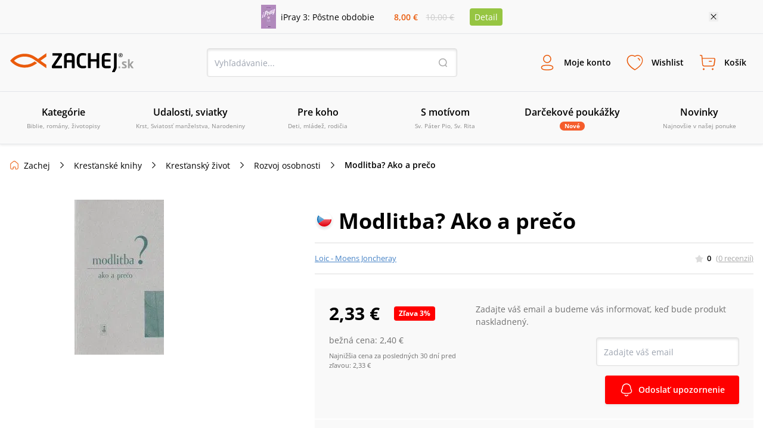

--- FILE ---
content_type: image/svg+xml
request_url: https://www.zachej.sk/nextpublic/product/notif.svg
body_size: 308
content:
<?xml version="1.0" encoding="utf-8"?>
<!-- Generator: Adobe Illustrator 27.0.1, SVG Export Plug-In . SVG Version: 6.00 Build 0)  -->
<svg version="1.1" id="Layer_1" xmlns="http://www.w3.org/2000/svg" xmlns:xlink="http://www.w3.org/1999/xlink" x="0px" y="0px"
     width="24px" height="24px" viewBox="0 0 24 24" style="enable-background:new 0 0 24 24;" xml:space="preserve">
<style type="text/css">
	.st0{fill:#FFFFFF;}
</style>
    <path class="st0" d="M12,18.6c-4.7,0-8.9-0.3-9.2-4.3c0-1.6,0.5-2.5,0.9-3.2c0.4-0.7,0.9-1.5,0.9-3.1c0-3.2,3-6.7,7.4-6.7
	s7.4,3.5,7.4,6.7c0,1.7,0.4,2.4,0.9,3.1c0.4,0.7,0.9,1.6,0.9,3.2C20.9,18.3,16.7,18.6,12,18.6z M12,2.8c-3.5,0-5.9,2.7-5.9,5.2
	c0,2.1-0.6,3-1.1,3.9c-0.4,0.7-0.7,1.2-0.7,2.4c0.2,1.9,1.4,2.9,7.8,2.9c6.3,0,7.6-1,7.8-2.9c0-1.1-0.3-1.6-0.7-2.3
	c-0.5-0.8-1.1-1.8-1.1-3.9C17.9,5.5,15.5,2.8,12,2.8z M12.3,22.7c1-0.1,2-0.6,2.7-1.4c0.3-0.3,0.2-0.8-0.1-1.1
	c-0.3-0.3-0.8-0.2-1.1,0.1c-0.4,0.5-1,0.8-1.6,0.9c-0.6,0.1-1.3-0.1-1.8-0.5c-0.1-0.1-0.2-0.2-0.3-0.3C9.8,20.1,9.4,20,9,20.3
	c-0.3,0.3-0.4,0.7-0.1,1.1c0.2,0.2,0.3,0.4,0.5,0.5c0.7,0.6,1.6,0.9,2.5,0.9C12.1,22.8,12.2,22.7,12.3,22.7z"/>
</svg>


--- FILE ---
content_type: image/svg+xml
request_url: https://www.zachej.sk/nextpublic/arrows/arrowDownThick.svg
body_size: 53
content:
<?xml version="1.0" encoding="utf-8"?>
<!-- Generator: Adobe Illustrator 26.4.1, SVG Export Plug-In . SVG Version: 6.00 Build 0)  -->
<svg version="1.1" id="Layer_1" xmlns="http://www.w3.org/2000/svg" xmlns:xlink="http://www.w3.org/1999/xlink" x="0px" y="0px"
	 width="16px" height="16px" viewBox="0 0 16 16" style="enable-background:new 0 0 16 16;" xml:space="preserve">
<path d="M8,11.1L8,11.1c-0.2,0-0.4-0.1-0.5-0.2L2.8,6.2c-0.3-0.3-0.3-0.8,0-1.1s0.8-0.3,1.1,0L8,9.3l4.1-4.1c0.3-0.3,0.8-0.3,1.1,0
	s0.3,0.8,0,1.1l-4.7,4.7C8.4,11,8.2,11.1,8,11.1z"/>
</svg>


--- FILE ---
content_type: image/svg+xml
request_url: https://www.zachej.sk/nextpublic/header/search.svg
body_size: 51
content:
<?xml version="1.0" encoding="utf-8"?>
<!-- Generator: Adobe Illustrator 26.4.1, SVG Export Plug-In . SVG Version: 6.00 Build 0)  -->
<svg version="1.1" id="Layer_1" xmlns="http://www.w3.org/2000/svg" xmlns:xlink="http://www.w3.org/1999/xlink" x="0px" y="0px"
	 width="16px" height="16px" viewBox="0 0 16 16" style="enable-background:new 0 0 16 16;" xml:space="preserve">
<style type="text/css">
	.st0{fill:#AAAAAA;}
</style>
<path class="st0" d="M14.8,13.9L12.9,12c1-1.2,1.6-2.7,1.6-4.4c0-3.7-3-6.7-6.7-6.7S1,3.9,1,7.6s3,6.7,6.7,6.7c1.5,0,2.9-0.5,4-1.3
	l2,2c0.1,0.1,0.3,0.2,0.5,0.2c0.2,0,0.4-0.1,0.5-0.2C15.1,14.6,15.1,14.2,14.8,13.9z M2.5,7.6c0-2.9,2.4-5.2,5.2-5.2S13,4.7,13,7.6
	s-2.4,5.2-5.2,5.2S2.5,10.5,2.5,7.6z"/>
</svg>
